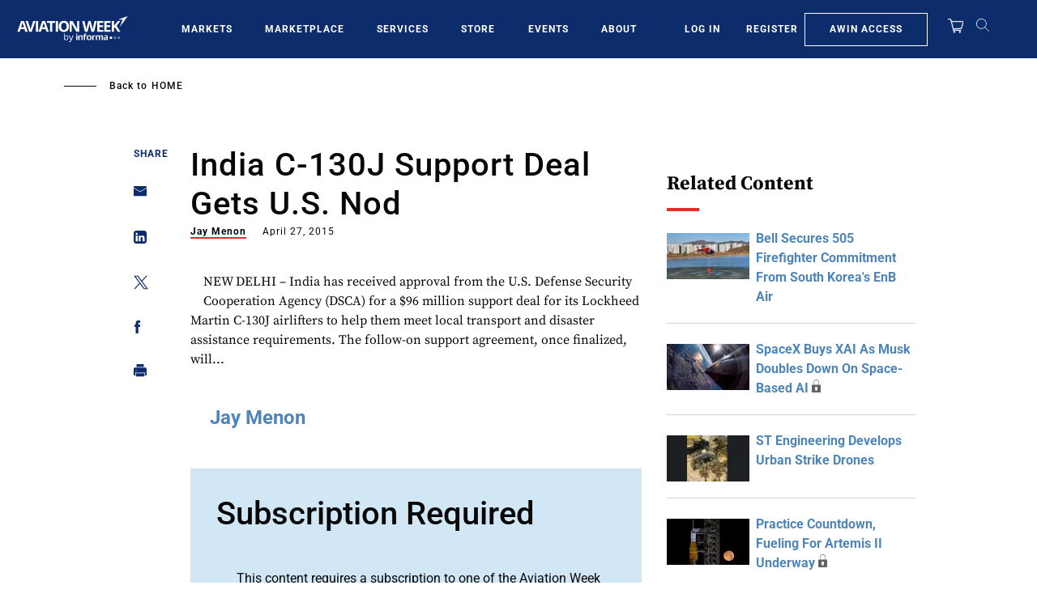

--- FILE ---
content_type: text/javascript; charset=UTF-8
request_url: https://aviationweek.com/awn/api/visitor-info?format=js
body_size: -229
content:
var awnVisitorInfo = {"ipAddress":"18.118.101.0"};